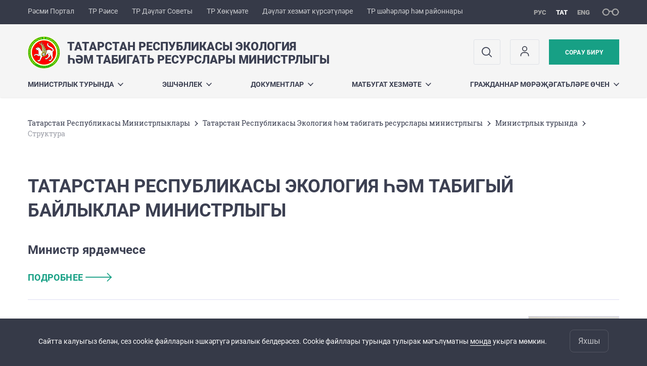

--- FILE ---
content_type: text/html; charset=UTF-8
request_url: https://eco.tatarstan.ru/tat/struktura.htm
body_size: 15968
content:
<!DOCTYPE html>
<html xmlns:og="//ogp.me/ns#" lang='ru'>
<head>
	<meta charset='utf-8'>
<meta content="IE=9" http-equiv="X-UA-Compatible">
<title>Татарстан Республикасы Экология һәм табигый байлыклар министрлыгы</title>
<meta property="og:url" content="https://eco.tatarstan.ru/tat/struktura.htm" />
<meta property="og:site_name" content="Татарстан Республикасы Экология һәм табигать ресурслары министрлыгы" />
<meta property="og:title" content="Структура" />

<meta property="og:url" content="//eco.tatarstan.ru/tat/struktura.htm" />
<link rel="canonical" href="https://eco.tatarstan.ru/tat/struktura.htm"/>


  <link rel='stylesheet' href='/design/aaa/css/government.css?f=1768301450'>



<meta name='format-detection' content='telephone=yes'>

  <link rel='subresource' href='/design/aaa/js/prod/manifest.js?f=1768301451'>
  <link rel='subresource' href='/design/aaa/js/prod/vendor.js?f=1768301451'>
  <link rel='subresource' href='/design/aaa/js/prod/common.js?f=1768301451'>

<link rel="icon" type="image/png" href="/favicon-32x32.png?v=2" sizes="32x32" />
<link rel="icon" type="image/png" href="/favicon-16x16.png?v=2" sizes="16x16" />








</head>
<body>
<div id='app' class='app theme-ministry'>
	<div class='crossbar hidden-xs'>
	<div class='container-fluid'>
        <noindex>
		<div class='crossbar__menu'>
							<a href='//tatarstan.ru/tat/' rel="nofollow" class='crossbar__menu-item crossbar__menu-item--tat' title='Рәсми Портал'>Рәсми Портал</a>
				<a href='//rais.tatarstan.ru/tat/' rel="nofollow" class='crossbar__menu-item crossbar__menu-item--tat' title='Татарстан Республикасы Рәисе'>ТР Рәисе</a>
                <a href='//gossov.tatarstan.ru/tat/' rel="nofollow" class='crossbar__menu-item crossbar__menu-item--tat' title='Татарстан Республикасы Дәүләт Советы'>ТР Дәүләт Советы</a>
				<a href='//prav.tatarstan.ru/tat/' rel="nofollow" class='crossbar__menu-item crossbar__menu-item--tat' title='Татарстан Республикасы Хөкүмәте'>ТР Хөкүмәте</a>
				<a href='https://uslugi.tatarstan.ru/' rel="nofollow" class='crossbar__menu-item crossbar__menu-item--tat' title='Дәүләт хезмәт күрсәтүләре'>Дәүләт хезмәт күрсәтүләре</a>
				<a href='//msu.tatarstan.ru/tat/' rel="nofollow" class='crossbar__menu-item crossbar__menu-item--tat' title='Татарстан Республикасы шәһәрләр һәм районнары'>ТР шәһәрләр һәм районнары</a>
                <!--a href="http://100.tatarstan.ru/tat/" rel="nofollow" class='crossbar__menu-item'>
                    <img src="/tat/design/img/100-header_tat.png" alt="100">
                </a-->
							
		</div>
        </noindex>
		<div class='crossbar__accessibility' @click='toggleImpairedMode'>
			<span class='icon-spectacles'></span>
		</div>
		<div class='crossbar__langs'>
								<a href='/struktura.htm' class='crossbar__langs-item'>
				рус
			</a>
										<a href='/tat/' class='crossbar__langs-item crossbar__langs-item--selected'>
				тат
			</a>
										<a href='/eng/' class='crossbar__langs-item'>
				eng
			</a>
				</div>
	</div>
</div>


	
<gl-impaired-panel></gl-impaired-panel>
<div class='header' :class='{ "header--safari": isSafari }'>
	<div class='container-fluid'>
		<div class='header__tools'>
			<div class='row'>
				<a href='/tat/' class='logo logo--eco'>
										<div class="logo__slogan-wrapper ">
            <div class='logo__slogan logo__slogan--primary'>Татарстан Республикасы Экология</div>
            <div class='logo__slogan logo__slogan--default'>һәм табигать ресурслары министрлыгы</div>
          </div>
          				</a>
			</div>
			<div class='hidden-xs'>
        <div class='header__impaired header__langs crossbar__langs'>
                                          <a href='/struktura.htm' class='crossbar__langs-item'>
                рус
              </a>
                                                      <a href='/tat/' class='crossbar__langs-item crossbar__langs-item--selected'>
                тат
              </a>
                                                      <a href='/eng/' class='crossbar__langs-item'>
                eng
              </a>
                    </div>

				<div class='header__search'>
					            <span class='header__buttons'>
					   <span onclick="showSearch()" class="btn keys" title="Эзләү">
                          <span class="icon icon-search hidden-xs"></span>
					  </span>
					</span>
					                                            						<span class='header__buttons'>
                            					   <span class="btn keys" title="Личный кабинет" onclick="window.location.href='/index.htm/login/'">
                          <span class="icon user hidden-xs">
                              <svg width="26" height="26" viewBox="0 0 26 26" fill="none" xmlns="http://www.w3.org/2000/svg">
<path d="M5.41699 21.6667V20.5833C5.41699 17.5918 7.84212 15.1667 10.8337 15.1667H15.167C18.1585 15.1667 20.5837 17.5918 20.5837 20.5833V21.6667M17.3337 7.58333C17.3337 9.97657 15.3935 11.9167 13.0003 11.9167C10.6071 11.9167 8.66699 9.97657 8.66699 7.58333C8.66699 5.1901 10.6071 3.25 13.0003 3.25C15.3935 3.25 17.3337 5.1901 17.3337 7.58333Z" stroke="#363A48" stroke-width="1.6" stroke-linecap="round" stroke-linejoin="round"/>
</svg>
                          </span>
					  </span>
                                <gl-switch :remember='true' identify-by='reception' url='/tat/priem.htm' inline-template>
                                    <a @click="setSelected('splash')" href="/tat/priem.htm" class='btn btn--primary'>
                                        Сорау бирү                                    </a>
                                </gl-switch>
                            						</span>
									</div>
			</div>
		</div>
		<div class='header__menu hidden-xs'>
	<gl-dropdown inline-template>
		<div class='menu '>
			          											<div class='menu__item' @mouseleave='hide'>
							<a @mouseenter='show' href='/tat/about.htm' class='menu__link menu__link--dropdown'>
								Министрлык турында <span class='icon-arrow-down'></span>
							</a>
							<transition name='slide-fade'>
								<div v-cloak 
									v-if='selected === "Министрлык турында"' 
									class='dropdown'>
																			<a href='/tat/missiya-ministerstva.htm' class='dropdown__link'>Татарстан Республикасы Экология һәм табигать ресурслары министрлыгының миссиясе</a>
																			<a href='/tat/30-letie-ministerstva.htm' class='dropdown__link'>Министрлыкның 30 еллыгы</a>
																			<a href='/tat/ob-istorii-ministerstva.htm' class='dropdown__link'>Министрлык тарихы</a>
																			<a href='/tat/tseli-i-zadachi.htm' class='dropdown__link'>Максатлар һәм бурычлар</a>
																			<a href='/tat/rukov.htm' class='dropdown__link'>Министрлык җитәкчелеге</a>
																			<a href='/tat/struktura.htm' class='dropdown__link'>Структура</a>
																			<a href='/tat/kollegiya-ministerstva-ekologii-i-prirodnih-2459397.htm' class='dropdown__link'>Министрлык коллегияләре</a>
																			<a href='/tat/obshchestvenniy-sovet-pri-minekologii-i-prirodnih.htm' class='dropdown__link'>ТР Экология һәм табигать ресурслары министрлыгы каршындагы Иҗтимагый шура</a>
																			<a href='/tat/nauchno-tehnicheskiy-sovet.htm' class='dropdown__link'>Фәнни-техник совет</a>
																			<a href='https://geocentr.tatarstan.ru/' class='dropdown__link'>Ведомствога караган оешмалар</a>
																			<a href='/tat/perechen-territorialnih-upravleniy-ministerstva.htm' class='dropdown__link'>Татарстан Республикасы Экология һәм табигать ресурслары министрлыгы территориаль идарәләре исемлеге</a>
																			<a href='/tat/logatip-ministerstva.htm' class='dropdown__link'>Министрлык логотибы</a>
																	</div>
							</transition>
						</div>
									          											<div class='menu__item' @mouseleave='hide'>
							<a @mouseenter='show' href='/tat/#activity-block' class='menu__link menu__link--dropdown'>
								Эшчәнлек <span class='icon-arrow-down'></span>
							</a>
							<transition name='slide-fade'>
								<div v-cloak 
									v-if='selected === "Эшчәнлек"' 
									class='dropdown'>
																			<a href='/tat/respublikanskaya-obshchestvennaya-ekologicheskaya.htm' class='dropdown__link'>Республиканың иҗтимагый экологик кабул итү бүлеге</a>
																			<a href='/tat/natsionalnie-proekti.htm' class='dropdown__link'>Илкүләм проектлар</a>
																			<a href='/tat/konferentsii-konkursi-granti.htm' class='dropdown__link'>Конференцияләр, бәйгеләр, СЮКО ярдәм итү</a>
																			<a href='/tat/mineco/deyat' class='dropdown__link'>Министрлык эшчәнлеге</a>
																			<a href='/tat/gosudarstvenniy-ekologicheskiy-nadzor-52641.htm' class='dropdown__link'>Экология буенча дәүләт күзәтчелеге</a>
																			<a href='/tat/gosudarstvenniy-geologicheskiy-nadzor.htm' class='dropdown__link'>Геология буенча дәүләт күзәтчелеге</a>
																			<a href='/tat/gosudarstvennie-uslugi-predostavlyaemie.htm' class='dropdown__link'>Министрлык күрсәтә торган дәүләт хезмәтләре</a>
																			<a href='/tat/plans&programms.htm' class='dropdown__link'>Планнар һәм программалар</a>
																			<a href='/tat/analiticheskaya-i-statisticheskaya-informatsiya.htm' class='dropdown__link'>Аналитик һәм статистик материаллар</a>
																			<a href='/tat/protivodeystvie-korruptsii.htm' class='dropdown__link'>Коррупциягә каршы көрәш</a>
																			<a href='/tat/o-kadrah.htm' class='dropdown__link'>Кадрлар турында</a>
																			<a href='/tat/informatsionnie-sistemi-kadastri-reestri.htm' class='dropdown__link'>Белешмә системалары, кадастрлар, реестрлар</a>
																			<a href='/tat/situatsionniy-tsent.htm' class='dropdown__link'>Вәзгыятьләр үзәге</a>
																			<a href='/tat/tsifrovaya-transformatsiya.htm' class='dropdown__link'>Цифрлы үзгәртеп кору</a>
																			<a href='/tat/poleznaya-informatsiya.htm' class='dropdown__link'>Файдалы мәгълүматлар</a>
																	</div>
							</transition>
						</div>
									          											<div class='menu__item' @mouseleave='hide'>
							<a @mouseenter='show' href='/tat/dokumenti.htm' class='menu__link menu__link--dropdown'>
								Документлар <span class='icon-arrow-down'></span>
							</a>
							<transition name='slide-fade'>
								<div v-cloak 
									v-if='selected === "Документлар"' 
									class='dropdown'>
																			<a href='/tat/konstitutsiya-respubliki-tatarstan.htm' class='dropdown__link'>Татарстан Республикасы Конституциясе</a>
																			<a href='/tat/dokumenti-reglamentiruyushchie-deyatelnost.htm' class='dropdown__link'>Министрлыкның эшчәнлеген регламентлаучы документлар</a>
																			<a href='/tat/normativno-pravovie-akti-rossiyskoy-federatsii.htm' class='dropdown__link'>Федераль норматив хокукый актлар</a>
																			<a href='/tat/dokumenti-pravitelstva-respubliki-tatarstan.htm' class='dropdown__link'>Нормативно-правовые акты Республики Татарстан</a>
																			<a href='/tat/otsenka-reguliruyushchego-vozdeystviya.htm' class='dropdown__link'>Җайга салу йогынтысын бәяләү</a>
																			<a href='/tat/dokumenti-ministerstva.htm' class='dropdown__link'>ТР ЭТРМ документлары</a>
																			<a href='/tat/proekti-normativnih-pravovih-aktov-respubliki.htm' class='dropdown__link'>Министрлыкта эшләнгән Татарстан Республикасы норматив хокукый актлары проектлары</a>
																			<a href='/tat/inie-normativno-pravovie-dokumenti.htm' class='dropdown__link'>Бүтән норматив-хокукый актлар</a>
																			<a href='/tat/svedeniya-o-sudebnih-postanovleniyah-po-delam-o.htm' class='dropdown__link'>ТР ЭТРМ норматив хокукый актларын гамәлдән чыккан дип тану турындагы эшләр буенча суд карарлары турында белешмәләр</a>
																			<a href='/tat/sudebniy-i-administrativniy-poryadok.htm' class='dropdown__link'>ТР ЭТРМ һәм ТИ норматив хокукый актларына, гамәлләренә (гамәл кылмавына) шикаять белдерүнең суд һәм арбитраж тәртибе</a>
																			<a href='/tat/prokuror-razyasnyaet-5441629.htm' class='dropdown__link'>Прокурор аңлата</a>
																	</div>
							</transition>
						</div>
									          											<div class='menu__item' @mouseleave='hide'>
							<a @mouseenter='show' href='/tat/pressa.htm' class='menu__link menu__link--dropdown'>
								Матбугат хезмәте <span class='icon-arrow-down'></span>
							</a>
							<transition name='slide-fade'>
								<div v-cloak 
									v-if='selected === "Матбугат хезмәте"' 
									class='dropdown'>
																			<a href='/tat/prezentatsii.htm' class='dropdown__link'>Презентацияләр</a>
																			<a href='/tat/priroda-i-prirodnie-resursi-respubliki-tatarstan.htm' class='dropdown__link'>Татарстан Республикасы табигате һәм табигать ресурслары. Рәсемле энциклопедия</a>
																			<a href='/tat/pressa/foto.htm' class='dropdown__link'>Фоторепортажлар</a>
																			<a href='/tat/pressa/video.htm' class='dropdown__link'>Видеорепортажлар</a>
																			<a href='/tat/rukov/minister/smi.htm' class='dropdown__link'>Массакүләм мәгълүмат чараларында басылган материаллар</a>
																			<a href='/tat/zhurnal-s-chistogo-lista.htm' class='dropdown__link'>"С чистого листа" журналы</a>
																			<a href='/tat/zhurnal-zelenushka.htm' class='dropdown__link'>"Зеленушка" журналы</a>
																			<a href='/tat/zhurnal-ekologiya-tatarstana.htm' class='dropdown__link'>“Экология Татарстана” журналы</a>
																			<a href='/tat/chasto-zadavaemie-voprosi-4566489.htm' class='dropdown__link'>Еш бирелә торган сораулар</a>
																	</div>
							</transition>
						</div>
									          											<div class='menu__item' @mouseleave='hide'>
							<a @mouseenter='show' href='/tat/prday.htm' class='menu__link menu__link--dropdown'>
								Гражданнар мөрәҗәгатьләре өчен <span class='icon-arrow-down'></span>
							</a>
							<transition name='slide-fade'>
								<div v-cloak 
									v-if='selected === "Гражданнар мөрәҗәгатьләре өчен"' 
									class='dropdown'>
																			<a href='/tat/priem.htm' class='dropdown__link'>Интернет кабул итү бүлмәсе</a>
																			<a href='/tat/kontaktnaya-informatsiya.htm' class='dropdown__link'>Кирәкле мәгълүматлар</a>
																			<a href='/tat/vremya-priema-fizicheskih-i-yuridicheskih-lits.htm' class='dropdown__link'>Министрлык җитәкчелегенең физик һәм юридик затларны кабул итү вакыты</a>
																			<a href='/tat/normativnie-dokumenti.htm' class='dropdown__link'>Норматив документлар</a>
																			<a href='/tat/poryadok-obzhalovaniya-deystviy-bezdeystviy-11525.htm' class='dropdown__link'>ТР Экология һәм табигать ресурслары министрлыгының гамәлләренә, гамәл кылмавына шикаять белдерү тәртибе</a>
																			<a href='/tat/analiz-raboti-s-obrashcheniyami-grazhdan.htm' class='dropdown__link'>Гражданнарның мөрәҗәгатьләре белән эшләү анализы</a>
																			<a href='/tat/otcheti-po-edinomu-priemnomu-dnyu-grazhdan-v.htm' class='dropdown__link'>Министрлыкта гражданнарны бердәм кабул итү көне буенча хисаплар</a>
																			<a href='/tat/besplatnaya-yuridicheskaya-pomoshch.htm' class='dropdown__link'>Түләүсез юридик ярдәм</a>
																	</div>
							</transition>
						</div>
											</div>
	</gl-dropdown>
</div>

		<span class='visible-xs'>
      <span class='header__toggle' @click='toggleMobileMenu'>
        <span class='icon-hamburger'></span>
        <span class='icon-close'></span>
      </span>
		</span>
	</div>
</div>



<gl-mobile-menu :additional='[{"label":"\u041b\u0438\u0447\u043d\u044b\u0439 \u043a\u0430\u0431\u0438\u043d\u0435\u0442","link":"https:\/\/eco.tatarstan.ru\/index.htm\/login\/"}]' :langs='[{"key":"rus","val":"\/struktura.htm","label":"\u0420\u0423\u0421"},{"key":"tat","val":"\/tat\/struktura.htm","label":"\u0422\u0410\u0422"},{"key":"eng","val":"\/eng\/struktura.htm","label":"ENG"}]' :list='{
    "Министрлык турында": {
        "Татарстан Республикасы Экология һәм табигать ресурслары министрлыгының миссиясе": "/tat/missiya-ministerstva.htm",
        "Министрлыкның 30 еллыгы": "/tat/30-letie-ministerstva.htm",
        "Министрлык тарихы": "/tat/ob-istorii-ministerstva.htm",
        "Максатлар һәм бурычлар": "/tat/tseli-i-zadachi.htm",
        "Министрлык җитәкчелеге": "/tat/rukov.htm",
        "Структура": "/tat/struktura.htm",
        "Министрлык коллегияләре": "/tat/kollegiya-ministerstva-ekologii-i-prirodnih-2459397.htm",
        "ТР Экология һәм табигать ресурслары министрлыгы каршындагы Иҗтимагый шура": "/tat/obshchestvenniy-sovet-pri-minekologii-i-prirodnih.htm",
        "Фәнни-техник совет": "/tat/nauchno-tehnicheskiy-sovet.htm",
        "Ведомствога караган оешмалар": "https://geocentr.tatarstan.ru/",
        "Татарстан Республикасы Экология һәм табигать ресурслары министрлыгы территориаль идарәләре исемлеге": "/tat/perechen-territorialnih-upravleniy-ministerstva.htm",
        "Министрлык логотибы": "/tat/logatip-ministerstva.htm"
    },
    "Эшчәнлек": {
        "Республиканың иҗтимагый экологик кабул итү бүлеге": "/tat/respublikanskaya-obshchestvennaya-ekologicheskaya.htm",
        "Илкүләм проектлар": "/tat/natsionalnie-proekti.htm",
        "Конференцияләр, бәйгеләр, СЮКО ярдәм итү": "/tat/konferentsii-konkursi-granti.htm",
        "Министрлык эшчәнлеге": "/tat/mineco/deyat",
        "Экология буенча дәүләт күзәтчелеге": "/tat/gosudarstvenniy-ekologicheskiy-nadzor-52641.htm",
        "Геология буенча дәүләт күзәтчелеге": "/tat/gosudarstvenniy-geologicheskiy-nadzor.htm",
        "Министрлык күрсәтә торган дәүләт хезмәтләре": "/tat/gosudarstvennie-uslugi-predostavlyaemie.htm",
        "Планнар һәм программалар": "/tat/plans&programms.htm",
        "Аналитик һәм статистик материаллар": "/tat/analiticheskaya-i-statisticheskaya-informatsiya.htm",
        "Коррупциягә каршы көрәш": "/tat/protivodeystvie-korruptsii.htm",
        "Кадрлар турында": "/tat/o-kadrah.htm",
        "Белешмә системалары, кадастрлар, реестрлар": "/tat/informatsionnie-sistemi-kadastri-reestri.htm",
        "Вәзгыятьләр үзәге": "/tat/situatsionniy-tsent.htm",
        "Цифрлы үзгәртеп кору": "/tat/tsifrovaya-transformatsiya.htm",
        "Файдалы мәгълүматлар": "/tat/poleznaya-informatsiya.htm"
    },
    "Документлар": {
        "Татарстан Республикасы Конституциясе": "/tat/konstitutsiya-respubliki-tatarstan.htm",
        "Министрлыкның эшчәнлеген регламентлаучы документлар": "/tat/dokumenti-reglamentiruyushchie-deyatelnost.htm",
        "Федераль норматив хокукый актлар": "/tat/normativno-pravovie-akti-rossiyskoy-federatsii.htm",
        "Нормативно-правовые акты Республики Татарстан": "/tat/dokumenti-pravitelstva-respubliki-tatarstan.htm",
        "Җайга салу йогынтысын бәяләү": "/tat/otsenka-reguliruyushchego-vozdeystviya.htm",
        "ТР ЭТРМ документлары": "/tat/dokumenti-ministerstva.htm",
        "Министрлыкта эшләнгән Татарстан Республикасы норматив хокукый актлары проектлары": "/tat/proekti-normativnih-pravovih-aktov-respubliki.htm",
        "Бүтән норматив-хокукый актлар": "/tat/inie-normativno-pravovie-dokumenti.htm",
        "ТР ЭТРМ норматив хокукый актларын гамәлдән чыккан дип тану турындагы эшләр буенча суд карарлары турында белешмәләр": "/tat/svedeniya-o-sudebnih-postanovleniyah-po-delam-o.htm",
        "ТР ЭТРМ һәм ТИ норматив хокукый актларына, гамәлләренә (гамәл кылмавына) шикаять белдерүнең суд һәм арбитраж тәртибе": "/tat/sudebniy-i-administrativniy-poryadok.htm",
        "Прокурор аңлата": "/tat/prokuror-razyasnyaet-5441629.htm"
    },
    "Матбугат хезмәте": {
        "Презентацияләр": "/tat/prezentatsii.htm",
        "Татарстан Республикасы табигате һәм табигать ресурслары. Рәсемле энциклопедия": "/tat/priroda-i-prirodnie-resursi-respubliki-tatarstan.htm",
        "Фоторепортажлар": "/tat/pressa/foto.htm",
        "Видеорепортажлар": "/tat/pressa/video.htm",
        "Массакүләм мәгълүмат чараларында басылган материаллар": "/tat/rukov/minister/smi.htm",
        "\"С чистого листа\" журналы": "/tat/zhurnal-s-chistogo-lista.htm",
        "\"Зеленушка\" журналы": "/tat/zhurnal-zelenushka.htm",
        "“Экология Татарстана” журналы": "/tat/zhurnal-ekologiya-tatarstana.htm",
        "Еш бирелә торган сораулар": "/tat/chasto-zadavaemie-voprosi-4566489.htm"
    },
    "Гражданнар мөрәҗәгатьләре өчен": {
        "Интернет кабул итү бүлмәсе": "/tat/priem.htm",
        "Кирәкле мәгълүматлар": "/tat/kontaktnaya-informatsiya.htm",
        "Министрлык җитәкчелегенең физик һәм юридик затларны кабул итү вакыты": "/tat/vremya-priema-fizicheskih-i-yuridicheskih-lits.htm",
        "Норматив документлар": "/tat/normativnie-dokumenti.htm",
        "ТР Экология һәм табигать ресурслары министрлыгының гамәлләренә, гамәл кылмавына шикаять белдерү тәртибе": "/tat/poryadok-obzhalovaniya-deystviy-bezdeystviy-11525.htm",
        "Гражданнарның мөрәҗәгатьләре белән эшләү анализы": "/tat/analiz-raboti-s-obrashcheniyami-grazhdan.htm",
        "Министрлыкта гражданнарны бердәм кабул итү көне буенча хисаплар": "/tat/otcheti-po-edinomu-priemnomu-dnyu-grazhdan-v.htm",
        "Түләүсез юридик ярдәм": "/tat/besplatnaya-yuridicheskaya-pomoshch.htm"
    }
}'></gl-mobile-menu>

<gl-rtindex-search-main param='q' action='/tat/index.htm/gsearch' placeholder='Сайтта эзләү'></gl-rtindex-search-main>

<script>
    function showSearch() {
        document.querySelector('.search_main').style.display = 'block'
        document.querySelector('.search_main__query').focus()
    }
</script>
	<div class='content '>
		<div class='container-fluid'>
					<div class='crumbs hidden-xs'>
			<gl-breadcrumbs>
							<a href='//prav.tatar.ru/tat/ministries.htm' class='link crumbs__item'>Татарстан Республикасы Министрлыклары</a>
				<span class='icon-arrow-right'></span>
							<a href='//eco.tatar.ru/tat/index.htm' class='link crumbs__item'>Татарстан Республикасы Экология һәм табигать ресурслары министрлыгы</a>
				<span class='icon-arrow-right'></span>
							<a href='//eco.tatar.ru/tat/about.htm' class='link crumbs__item'>Министрлык турында</a>
				<span class='icon-arrow-right'></span>
						<span class='crumbs__item--last'>Структура</span>
			</gl-breadcrumbs>
		</div>

			<div class='content__main'>
				<!-- список персон одного уровня структуры -->

<h1 class='h1'>Татарстан Республикасы Экология һәм табигый байлыклар министрлыгы</h1>




																																																										<div class='person'>
			<div class='row'>
				<div class='col-sm-4'>
					<div class='person__mobile-photo visible-xs'>
											</div>
					<div class='hidden-xs'>
													<div class='person__dep'>
								Министр ярдәмчесе							</div>
															<div class='hidden-xs'><br></div>
								<div>
									<a href='?department_id=93636' class='btn btn--link'>
										подробнее <span class='icon-arrow-long'></span>
									</a>
								</div>
								<div class='visible-xs'><br></div>
																		</div>
				</div>
				<div class='col-sm-5'>
					<div class='person__dep visible-xs'></div>
									</div>
				<div class='col-sm-3 tar'>
									</div>
			</div>
		</div>
							<div class='hr hr--mutted'></div>
												<div class='person'>
			<div class='row'>
				<div class='col-sm-4'>
					<div class='person__mobile-photo visible-xs'>
													<img src='//tatarstan.ru/file/photo_47599_big.jpg'>
											</div>
					<div class='hidden-xs'>
													<div class='person__dep'>
								Хокукый тәэминат бүлеге							</div>
															<div class='hidden-xs'><br></div>
								<div>
									<a href='?department_id=203' class='btn btn--link'>
										подробнее <span class='icon-arrow-long'></span>
									</a>
								</div>
								<div class='visible-xs'><br></div>
																		</div>
				</div>
				<div class='col-sm-5'>
					<div class='person__dep visible-xs'></div>
											<div class='person__name'>
							Заһидуллин Роберт  Айвар улы						</div>
						<div class='person__post'>
													</div>
												<div class='person__contacts contacts'>
							<div class='contacts__info'>
																								<div class='contacts__group'>
									<div class='contacts__label'>
										Телефон:
									</div>
									<div class='contacts__data'>
										267-68-45									</div>
								</div>
																								<div class='contacts__group'>
									<div class='contacts__label'>
										Email:
									</div>
									<div class='contacts__data'>
										<script type="text/javascript"><!--
var s='Zgjmz|&Rioal}ddafH|i|iz&z}',c,i
for(i=0;i<26;i++)if((c=s.charCodeAt(i)^8)<128)s=s.substr(0,i)+String.fromCharCode(c)+s.substr(i+1)
document.write('<a class="link" href="mailto:%s">%s</a>'.replace(/%s/g,s))
//--></script>									</div>
								</div>
															</div>
						</div>
						<div class='visible-xs'>
															<div class='person__dep'>
									Хокукый тәэминат бүлеге								</div>
																	<div class='hidden-xs'><br></div>
									<div>
										<a href='?department_id=203' class='btn btn--link'>
											подробнее <span class='icon-arrow-long'></span>
										</a>
									</div>
																					</div>
									</div>
				<div class='col-sm-3 tar'>
											<div class='person__photo hidden-xs' style='background-image: url(//tatarstan.ru/file/photo_47599_big.jpg)'>
							<!-- 150x200 -->
						</div>
									</div>
			</div>
		</div>
							<div class='hr hr--mutted'></div>
																																					<div class='person'>
			<div class='row'>
				<div class='col-sm-4'>
					<div class='person__mobile-photo visible-xs'>
													<img src='//tatarstan.ru/file/photo_5881_big.jpg'>
											</div>
					<div class='hidden-xs'>
													<div class='person__dep'>
								Финанс контроле, исәпкә алу һәм хисаплылык бүлеге							</div>
															<div class='hidden-xs'><br></div>
								<div>
									<a href='?department_id=197' class='btn btn--link'>
										подробнее <span class='icon-arrow-long'></span>
									</a>
								</div>
								<div class='visible-xs'><br></div>
																		</div>
				</div>
				<div class='col-sm-5'>
					<div class='person__dep visible-xs'></div>
											<div class='person__name'>
							Аборина Наталья Владимировна						</div>
						<div class='person__post'>
							Бүлек башлыгы						</div>
												<div class='person__contacts contacts'>
							<div class='contacts__info'>
																								<div class='contacts__group'>
									<div class='contacts__label'>
										Телефон:
									</div>
									<div class='contacts__data'>
										267-68-07									</div>
								</div>
																								<div class='contacts__group'>
									<div class='contacts__label'>
										Email:
									</div>
									<div class='contacts__data'>
										<script type="text/javascript"><!--
var s='R}h}pe}2]~snur}\\h}h}n2ni',c,i
for(i=0;i<24;i++)if((c=s.charCodeAt(i)^28)<128)s=s.substr(0,i)+String.fromCharCode(c)+s.substr(i+1)
document.write('<a class="link" href="mailto:%s">%s</a>'.replace(/%s/g,s))
//--></script>									</div>
								</div>
															</div>
						</div>
						<div class='visible-xs'>
															<div class='person__dep'>
									Финанс контроле, исәпкә алу һәм хисаплылык бүлеге								</div>
																	<div class='hidden-xs'><br></div>
									<div>
										<a href='?department_id=197' class='btn btn--link'>
											подробнее <span class='icon-arrow-long'></span>
										</a>
									</div>
																					</div>
									</div>
				<div class='col-sm-3 tar'>
											<div class='person__photo hidden-xs' style='background-image: url(//tatarstan.ru/file/photo_5881_big.jpg)'>
							<!-- 150x200 -->
						</div>
									</div>
			</div>
		</div>
							<div class='hr hr--mutted'></div>
																											<div class='person'>
			<div class='row'>
				<div class='col-sm-4'>
					<div class='person__mobile-photo visible-xs'>
													<img src='//tatarstan.ru/file/photo_24531.jpg'>
											</div>
					<div class='hidden-xs'>
													<div class='person__dep'>
								Дәүләт хезмәте һәм кадрлар бүлеге							</div>
															<div class='hidden-xs'><br></div>
								<div>
									<a href='?department_id=190' class='btn btn--link'>
										подробнее <span class='icon-arrow-long'></span>
									</a>
								</div>
								<div class='visible-xs'><br></div>
																		</div>
				</div>
				<div class='col-sm-5'>
					<div class='person__dep visible-xs'></div>
											<div class='person__name'>
							Галиева Зөлфия Җәмил кызы						</div>
						<div class='person__post'>
							Бүлек җитәкчесе						</div>
												<div class='person__contacts contacts'>
							<div class='contacts__info'>
																								<div class='contacts__group'>
									<div class='contacts__label'>
										Телефон:
									</div>
									<div class='contacts__data'>
										267-68-03									</div>
								</div>
																								<div class='contacts__group'>
									<div class='contacts__label'>
										Email:
									</div>
									<div class='contacts__data'>
										<script type="text/javascript"><!--
var s='Ejsyvf~1X~svzi~_k~k~m1mj',c,i
for(i=0;i<24;i++)if((c=s.charCodeAt(i)^31)<128)s=s.substr(0,i)+String.fromCharCode(c)+s.substr(i+1)
document.write('<a class="link" href="mailto:%s">%s</a>'.replace(/%s/g,s))
//--></script>									</div>
								</div>
															</div>
						</div>
						<div class='visible-xs'>
															<div class='person__dep'>
									Дәүләт хезмәте һәм кадрлар бүлеге								</div>
																	<div class='hidden-xs'><br></div>
									<div>
										<a href='?department_id=190' class='btn btn--link'>
											подробнее <span class='icon-arrow-long'></span>
										</a>
									</div>
																					</div>
									</div>
				<div class='col-sm-3 tar'>
											<div class='person__photo hidden-xs' style='background-image: url(//tatarstan.ru/file/photo_24531.jpg)'>
							<!-- 150x200 -->
						</div>
									</div>
			</div>
		</div>
							<div class='hr hr--mutted'></div>
																											<div class='person'>
			<div class='row'>
				<div class='col-sm-4'>
					<div class='person__mobile-photo visible-xs'>
													<img src='//tatarstan.ru/file/photo_42136_big.jpg'>
											</div>
					<div class='hidden-xs'>
													<div class='person__dep'>
								Документлар үтәлешен тикшерүдә тоту бүлеге							</div>
															<div class='hidden-xs'><br></div>
								<div>
									<a href='?department_id=201' class='btn btn--link'>
										подробнее <span class='icon-arrow-long'></span>
									</a>
								</div>
								<div class='visible-xs'><br></div>
																		</div>
				</div>
				<div class='col-sm-5'>
					<div class='person__dep visible-xs'></div>
											<div class='person__name'>
							Садриева Алёна Анатольена						</div>
						<div class='person__post'>
							Бүлек җитәкчесе						</div>
												<div class='person__contacts contacts'>
							<div class='contacts__info'>
																								<div class='contacts__group'>
									<div class='contacts__label'>
										Телефон:
									</div>
									<div class='contacts__data'>
										267-68-04									</div>
								</div>
																								<div class='contacts__group'>
									<div class='contacts__label'>
										Email:
									</div>
									<div class='contacts__data'>
										<script type="text/javascript"><!--
var s='Diojkd+MdwlqjkjsdEqdqdw+wp',c,i
for(i=0;i<26;i++)if((c=s.charCodeAt(i)^5)<128)s=s.substr(0,i)+String.fromCharCode(c)+s.substr(i+1)
document.write('<a class="link" href="mailto:%s">%s</a>'.replace(/%s/g,s))
//--></script>									</div>
								</div>
															</div>
						</div>
						<div class='visible-xs'>
															<div class='person__dep'>
									Документлар үтәлешен тикшерүдә тоту бүлеге								</div>
																	<div class='hidden-xs'><br></div>
									<div>
										<a href='?department_id=201' class='btn btn--link'>
											подробнее <span class='icon-arrow-long'></span>
										</a>
									</div>
																					</div>
									</div>
				<div class='col-sm-3 tar'>
											<div class='person__photo hidden-xs' style='background-image: url(//tatarstan.ru/file/photo_42136_big.jpg)'>
							<!-- 150x200 -->
						</div>
									</div>
			</div>
		</div>
							<div class='hr hr--mutted'></div>
																											<div class='person'>
			<div class='row'>
				<div class='col-sm-4'>
					<div class='person__mobile-photo visible-xs'>
													<img src='//tatarstan.ru/file/photo_66476_big.jpg'>
											</div>
					<div class='hidden-xs'>
													<div class='person__dep'>
								Административ бүлек							</div>
															<div class='hidden-xs'><br></div>
								<div>
									<a href='?department_id=204' class='btn btn--link'>
										подробнее <span class='icon-arrow-long'></span>
									</a>
								</div>
								<div class='visible-xs'><br></div>
																		</div>
				</div>
				<div class='col-sm-5'>
					<div class='person__dep visible-xs'></div>
											<div class='person__name'>
							Шайдуллин Илфат Нагимуллович						</div>
						<div class='person__post'>
							Бүлек җитәкчесе						</div>
												<div class='person__contacts contacts'>
							<div class='contacts__info'>
																								<div class='contacts__group'>
									<div class='contacts__label'>
										Телефон:
									</div>
									<div class='contacts__data'>
										267-68-71									</div>
								</div>
																								<div class='contacts__group'>
									<div class='contacts__label'>
										Email:
									</div>
									<div class='contacts__data'>
										<script type="text/javascript"><!--
var s='Cxqite||y~>usPdqdqb>be',c,i
for(i=0;i<23;i++)if((c=s.charCodeAt(i)^16)<128)s=s.substr(0,i)+String.fromCharCode(c)+s.substr(i+1)
document.write('<a class="link" href="mailto:%s">%s</a>'.replace(/%s/g,s))
//--></script>									</div>
								</div>
															</div>
						</div>
						<div class='visible-xs'>
															<div class='person__dep'>
									Административ бүлек								</div>
																	<div class='hidden-xs'><br></div>
									<div>
										<a href='?department_id=204' class='btn btn--link'>
											подробнее <span class='icon-arrow-long'></span>
										</a>
									</div>
																					</div>
									</div>
				<div class='col-sm-3 tar'>
											<div class='person__photo hidden-xs' style='background-image: url(//tatarstan.ru/file/photo_66476_big.jpg)'>
							<!-- 150x200 -->
						</div>
									</div>
			</div>
		</div>
							<div class='hr hr--mutted'></div>
																											<div class='person'>
			<div class='row'>
				<div class='col-sm-4'>
					<div class='person__mobile-photo visible-xs'>
													<img src='//tatarstan.ru/file/photo_41183_big.jpg'>
											</div>
					<div class='hidden-xs'>
													<div class='person__dep'>
								Оештыру эше бүлеге							</div>
															<div class='hidden-xs'><br></div>
								<div>
									<a href='?department_id=14605' class='btn btn--link'>
										подробнее <span class='icon-arrow-long'></span>
									</a>
								</div>
								<div class='visible-xs'><br></div>
																		</div>
				</div>
				<div class='col-sm-5'>
					<div class='person__dep visible-xs'></div>
											<div class='person__name'>
							Фәткуллин Руслан Марат улы						</div>
						<div class='person__post'>
							Бүлек җитәкчесе						</div>
												<div class='person__contacts contacts'>
							<div class='contacts__info'>
																								<div class='contacts__group'>
									<div class='contacts__label'>
										Телефон:
									</div>
									<div class='contacts__data'>
										(843) 267-68-48									</div>
								</div>
																								<div class='contacts__group'>
									<div class='contacts__label'>
										Email:
									</div>
									<div class='contacts__data'>
										<script type="text/javascript"><!--
var s='[|zehg\'Oh}b|ee`gI}h}h{\'{|',c,i
for(i=0;i<25;i++)if((c=s.charCodeAt(i)^9)<128)s=s.substr(0,i)+String.fromCharCode(c)+s.substr(i+1)
document.write('<a class="link" href="mailto:%s">%s</a>'.replace(/%s/g,s))
//--></script>									</div>
								</div>
															</div>
						</div>
						<div class='visible-xs'>
															<div class='person__dep'>
									Оештыру эше бүлеге								</div>
																	<div class='hidden-xs'><br></div>
									<div>
										<a href='?department_id=14605' class='btn btn--link'>
											подробнее <span class='icon-arrow-long'></span>
										</a>
									</div>
																					</div>
									</div>
				<div class='col-sm-3 tar'>
											<div class='person__photo hidden-xs' style='background-image: url(//tatarstan.ru/file/photo_41183_big.jpg)'>
							<!-- 150x200 -->
						</div>
									</div>
			</div>
		</div>
							<div class='hr hr--mutted'></div>
																											<div class='person'>
			<div class='row'>
				<div class='col-sm-4'>
					<div class='person__mobile-photo visible-xs'>
													<img src='//tatarstan.ru/file/photo_69901_big.jpg'>
											</div>
					<div class='hidden-xs'>
													<div class='person__dep'>
								Мобилизация эше, граждан оборонасы hәм гадәттән тыш хәлләр секторы							</div>
															<div class='hidden-xs'><br></div>
								<div>
									<a href='?department_id=63461' class='btn btn--link'>
										подробнее <span class='icon-arrow-long'></span>
									</a>
								</div>
								<div class='visible-xs'><br></div>
																		</div>
				</div>
				<div class='col-sm-5'>
					<div class='person__dep visible-xs'></div>
											<div class='person__name'>
							Бродский Сергей Иванович						</div>
						<div class='person__post'>
													</div>
												<div class='person__contacts contacts'>
							<div class='contacts__info'>
																								<div class='contacts__group'>
									<div class='contacts__label'>
										Телефон:
									</div>
									<div class='contacts__data'>
										267-68-18									</div>
								</div>
																								<div class='contacts__group'>
									<div class='contacts__label'>
										Email:
									</div>
									<div class='contacts__data'>
										<script type="text/javascript"><!--
var s='Uctac(DtibumoFrgrgt(ts',c,i
for(i=0;i<24;i++)if((c=s.charCodeAt(i)^6)<128)s=s.substr(0,i)+String.fromCharCode(c)+s.substr(i+1)
document.write('<a class="link" href="mailto:%s">%s</a>'.replace(/%s/g,s))
//--></script>									</div>
								</div>
															</div>
						</div>
						<div class='visible-xs'>
															<div class='person__dep'>
									Мобилизация эше, граждан оборонасы hәм гадәттән тыш хәлләр секторы								</div>
																	<div class='hidden-xs'><br></div>
									<div>
										<a href='?department_id=63461' class='btn btn--link'>
											подробнее <span class='icon-arrow-long'></span>
										</a>
									</div>
																					</div>
									</div>
				<div class='col-sm-3 tar'>
											<div class='person__photo hidden-xs' style='background-image: url(//tatarstan.ru/file/photo_69901_big.jpg)'>
							<!-- 150x200 -->
						</div>
									</div>
			</div>
		</div>
							<div class='hr hr--mutted'></div>
												<div class='person'>
			<div class='row'>
				<div class='col-sm-4'>
					<div class='person__mobile-photo visible-xs'>
													<img src='//tatarstan.ru/file/photo_21951_big.jpg'>
											</div>
					<div class='hidden-xs'>
													<div class='person__dep'>
								Әйләнә-тирә мохитне саклау идарәсе							</div>
															<div class='hidden-xs'><br></div>
								<div>
									<a href='?department_id=206' class='btn btn--link'>
										подробнее <span class='icon-arrow-long'></span>
									</a>
								</div>
								<div class='visible-xs'><br></div>
																		</div>
				</div>
				<div class='col-sm-5'>
					<div class='person__dep visible-xs'></div>
											<div class='person__name'>
							Шубин Альберт Анатольевич						</div>
						<div class='person__post'>
							Идарэ мөдире						</div>
												<div class='person__contacts contacts'>
							<div class='contacts__info'>
																								<div class='contacts__group'>
									<div class='contacts__label'>
										Телефон:
									</div>
									<div class='contacts__data'>
										267-68-30									</div>
								</div>
																								<div class='contacts__group'>
									<div class='contacts__label'>
										Email:
									</div>
									<div class='contacts__data'>
										<script type="text/javascript"><!--
var s='Laohy#^exodcMylyl#x',c,i
for(i=0;i<22;i++)if((c=s.charCodeAt(i)^13)<128)s=s.substr(0,i)+String.fromCharCode(c)+s.substr(i+1)
document.write('<a class="link" href="mailto:%s">%s</a>'.replace(/%s/g,s))
//--></script>									</div>
								</div>
															</div>
						</div>
						<div class='visible-xs'>
															<div class='person__dep'>
									Әйләнә-тирә мохитне саклау идарәсе								</div>
																	<div class='hidden-xs'><br></div>
									<div>
										<a href='?department_id=206' class='btn btn--link'>
											подробнее <span class='icon-arrow-long'></span>
										</a>
									</div>
																					</div>
									</div>
				<div class='col-sm-3 tar'>
											<div class='person__photo hidden-xs' style='background-image: url(//tatarstan.ru/file/photo_21951_big.jpg)'>
							<!-- 150x200 -->
						</div>
									</div>
			</div>
		</div>
							<div class='hr hr--mutted'></div>
												<div class='person'>
			<div class='row'>
				<div class='col-sm-4'>
					<div class='person__mobile-photo visible-xs'>
													<img src='//tatarstan.ru/file/photo_16115.jpg'>
											</div>
					<div class='hidden-xs'>
													<div class='person__dep'>
								Экологик иминлек тәэмин итү һәм экологик мониторинг идарәсе							</div>
															<div class='hidden-xs'><br></div>
								<div>
									<a href='?department_id=14062' class='btn btn--link'>
										подробнее <span class='icon-arrow-long'></span>
									</a>
								</div>
								<div class='visible-xs'><br></div>
																		</div>
				</div>
				<div class='col-sm-5'>
					<div class='person__dep visible-xs'></div>
											<div class='person__name'>
							Гәрәева Алия Дамир кызы						</div>
						<div class='person__post'>
							Идарәнең мөдире						</div>
												<div class='person__contacts contacts'>
							<div class='contacts__info'>
																								<div class='contacts__group'>
									<div class='contacts__label'>
										Телефон:
									</div>
									<div class='contacts__data'>
										267-68-90									</div>
								</div>
																								<div class='contacts__group'>
									<div class='contacts__label'>
										Email:
									</div>
									<div class='contacts__data'>
										<script type="text/javascript"><!--
var s='Idaqi&Oizim~i&mkgH|i|iz&z}',c,i
for(i=0;i<26;i++)if((c=s.charCodeAt(i)^8)<128)s=s.substr(0,i)+String.fromCharCode(c)+s.substr(i+1)
document.write('<a class="link" href="mailto:%s">%s</a>'.replace(/%s/g,s))
//--></script>									</div>
								</div>
															</div>
						</div>
						<div class='visible-xs'>
															<div class='person__dep'>
									Экологик иминлек тәэмин итү һәм экологик мониторинг идарәсе								</div>
																	<div class='hidden-xs'><br></div>
									<div>
										<a href='?department_id=14062' class='btn btn--link'>
											подробнее <span class='icon-arrow-long'></span>
										</a>
									</div>
																					</div>
									</div>
				<div class='col-sm-3 tar'>
											<div class='person__photo hidden-xs' style='background-image: url(//tatarstan.ru/file/photo_16115.jpg)'>
							<!-- 150x200 -->
						</div>
									</div>
			</div>
		</div>
							<div class='hr hr--mutted'></div>
												<div class='person'>
			<div class='row'>
				<div class='col-sm-4'>
					<div class='person__mobile-photo visible-xs'>
													<img src='//tatarstan.ru/file/photo_35299_big.jpg'>
											</div>
					<div class='hidden-xs'>
													<div class='person__dep'>
								Җыелма-аналитика бүлеге							</div>
															<div class='hidden-xs'><br></div>
								<div>
									<a href='?department_id=240' class='btn btn--link'>
										подробнее <span class='icon-arrow-long'></span>
									</a>
								</div>
								<div class='visible-xs'><br></div>
																		</div>
				</div>
				<div class='col-sm-5'>
					<div class='person__dep visible-xs'></div>
											<div class='person__name'>
							Саттарова Ләйсән Фирдус кызы						</div>
						<div class='person__post'>
							Бүлек җитәкчесе						</div>
												<div class='person__contacts contacts'>
							<div class='contacts__info'>
																								<div class='contacts__group'>
									<div class='contacts__label'>
										Телефон:
									</div>
									<div class='contacts__data'>
										267-68-09									</div>
								</div>
																								<div class='contacts__group'>
									<div class='contacts__label'>
										Email:
									</div>
									<div class='contacts__data'>
										<script type="text/javascript"><!--
var s='[rndvy9Dvccvexav&Wcvcve9eb',c,i
for(i=0;i<26;i++)if((c=s.charCodeAt(i)^23)<128)s=s.substr(0,i)+String.fromCharCode(c)+s.substr(i+1)
document.write('<a class="link" href="mailto:%s">%s</a>'.replace(/%s/g,s))
//--></script>									</div>
								</div>
															</div>
						</div>
						<div class='visible-xs'>
															<div class='person__dep'>
									Җыелма-аналитика бүлеге								</div>
																	<div class='hidden-xs'><br></div>
									<div>
										<a href='?department_id=240' class='btn btn--link'>
											подробнее <span class='icon-arrow-long'></span>
										</a>
									</div>
																					</div>
									</div>
				<div class='col-sm-3 tar'>
											<div class='person__photo hidden-xs' style='background-image: url(//tatarstan.ru/file/photo_35299_big.jpg)'>
							<!-- 150x200 -->
						</div>
									</div>
			</div>
		</div>
							<div class='hr hr--mutted'></div>
																											<div class='person'>
			<div class='row'>
				<div class='col-sm-4'>
					<div class='person__mobile-photo visible-xs'>
													<img src='//tatarstan.ru/tat/design/aaa/images/no_photo.png'>
											</div>
					<div class='hidden-xs'>
													<div class='person__dep'>
								Икътисад һәм проект эшчәнлеге  идарәсе							</div>
															<div class='hidden-xs'><br></div>
								<div>
									<a href='?department_id=14061' class='btn btn--link'>
										подробнее <span class='icon-arrow-long'></span>
									</a>
								</div>
								<div class='visible-xs'><br></div>
																		</div>
				</div>
				<div class='col-sm-5'>
					<div class='person__dep visible-xs'></div>
											<div class='person__name'>
													</div>
						<div class='person__post'>
							Идарәнең мөдире						</div>
												<div class='person__contacts contacts'>
							<div class='contacts__info'>
																															</div>
						</div>
						<div class='visible-xs'>
															<div class='person__dep'>
									Икътисад һәм проект эшчәнлеге  идарәсе								</div>
																	<div class='hidden-xs'><br></div>
									<div>
										<a href='?department_id=14061' class='btn btn--link'>
											подробнее <span class='icon-arrow-long'></span>
										</a>
									</div>
																					</div>
									</div>
				<div class='col-sm-3 tar'>
											<div class='person__photo hidden-xs' style='background-image: url(//tatarstan.ru/tat/design/aaa/images/no_photo.png)'>
							<!-- 150x200 -->
						</div>
									</div>
			</div>
		</div>
							<div class='hr hr--mutted'></div>
												<div class='person'>
			<div class='row'>
				<div class='col-sm-4'>
					<div class='person__mobile-photo visible-xs'>
													<img src='//tatarstan.ru/file/photo_23808.jpg'>
											</div>
					<div class='hidden-xs'>
													<div class='person__dep'>
								Мәгълүмат системалары һәм экологик мәгърифәт идарәсе							</div>
															<div class='hidden-xs'><br></div>
								<div>
									<a href='?department_id=239' class='btn btn--link'>
										подробнее <span class='icon-arrow-long'></span>
									</a>
								</div>
								<div class='visible-xs'><br></div>
																		</div>
				</div>
				<div class='col-sm-5'>
					<div class='person__dep visible-xs'></div>
											<div class='person__name'>
							Вәлиуллин Дамир Фәргать улы						</div>
						<div class='person__post'>
													</div>
												<div class='person__contacts contacts'>
							<div class='contacts__info'>
																								<div class='contacts__group'>
									<div class='contacts__label'>
										Телефон:
									</div>
									<div class='contacts__data'>
										267-68-50									</div>
								</div>
																								<div class='contacts__group'>
									<div class='contacts__label'>
										Email:
									</div>
									<div class='contacts__data'>
										<script type="text/javascript"><!--
var s='Rw{d8@wzczzxVbwbwd8dc',c,i
for(i=0;i<24;i++)if((c=s.charCodeAt(i)^22)<128)s=s.substr(0,i)+String.fromCharCode(c)+s.substr(i+1)
document.write('<a class="link" href="mailto:%s">%s</a>'.replace(/%s/g,s))
//--></script>									</div>
								</div>
															</div>
						</div>
						<div class='visible-xs'>
															<div class='person__dep'>
									Мәгълүмат системалары һәм экологик мәгърифәт идарәсе								</div>
																	<div class='hidden-xs'><br></div>
									<div>
										<a href='?department_id=239' class='btn btn--link'>
											подробнее <span class='icon-arrow-long'></span>
										</a>
									</div>
																					</div>
									</div>
				<div class='col-sm-3 tar'>
											<div class='person__photo hidden-xs' style='background-image: url(//tatarstan.ru/file/photo_23808.jpg)'>
							<!-- 150x200 -->
						</div>
									</div>
			</div>
		</div>
							<div class='hr hr--mutted'></div>
												<div class='person'>
			<div class='row'>
				<div class='col-sm-4'>
					<div class='person__mobile-photo visible-xs'>
													<img src='//tatarstan.ru/file/photo_69362_big.jpg'>
											</div>
					<div class='hidden-xs'>
													<div class='person__dep'>
								Минерал-чимал hәм су ресурслары идарәсе							</div>
															<div class='hidden-xs'><br></div>
								<div>
									<a href='?department_id=63361' class='btn btn--link'>
										подробнее <span class='icon-arrow-long'></span>
									</a>
								</div>
								<div class='visible-xs'><br></div>
																		</div>
				</div>
				<div class='col-sm-5'>
					<div class='person__dep visible-xs'></div>
											<div class='person__name'>
							Назаров Наиль Госманович						</div>
						<div class='person__post'>
							Идарә башлыгы						</div>
												<div class='person__contacts contacts'>
							<div class='contacts__info'>
																								<div class='contacts__group'>
									<div class='contacts__label'>
										Телефон:
									</div>
									<div class='contacts__data'>
										267-68-35									</div>
								</div>
																								<div class='contacts__group'>
									<div class='contacts__label'>
										Email:
									</div>
									<div class='contacts__data'>
										<script type="text/javascript"><!--
var s='Zu}x:Zunuf{bT`u`uf:fa',c,i
for(i=0;i<21;i++)if((c=s.charCodeAt(i)^20)<128)s=s.substr(0,i)+String.fromCharCode(c)+s.substr(i+1)
document.write('<a class="link" href="mailto:%s">%s</a>'.replace(/%s/g,s))
//--></script>									</div>
								</div>
															</div>
						</div>
						<div class='visible-xs'>
															<div class='person__dep'>
									Минерал-чимал hәм су ресурслары идарәсе								</div>
																	<div class='hidden-xs'><br></div>
									<div>
										<a href='?department_id=63361' class='btn btn--link'>
											подробнее <span class='icon-arrow-long'></span>
										</a>
									</div>
																					</div>
									</div>
				<div class='col-sm-3 tar'>
											<div class='person__photo hidden-xs' style='background-image: url(//tatarstan.ru/file/photo_69362_big.jpg)'>
							<!-- 150x200 -->
						</div>
									</div>
			</div>
		</div>
							<div class='hr hr--mutted'></div>
												<div class='person'>
			<div class='row'>
				<div class='col-sm-4'>
					<div class='person__mobile-photo visible-xs'>
													<img src='//tatarstan.ru/file/photo_69503_big.jpg'>
											</div>
					<div class='hidden-xs'>
													<div class='person__dep'>
								Җир асты байлыкларыннан файдалану мөнәсәбәтләрен җайга  салу идарәсе							</div>
															<div class='hidden-xs'><br></div>
								<div>
									<a href='?department_id=63362' class='btn btn--link'>
										подробнее <span class='icon-arrow-long'></span>
									</a>
								</div>
								<div class='visible-xs'><br></div>
																		</div>
				</div>
				<div class='col-sm-5'>
					<div class='person__dep visible-xs'></div>
											<div class='person__name'>
													</div>
						<div class='person__post'>
													</div>
												<div class='person__contacts contacts'>
							<div class='contacts__info'>
																								<div class='contacts__group'>
									<div class='contacts__label'>
										Телефон:
									</div>
									<div class='contacts__data'>
										267-68-95									</div>
								</div>
																								<div class='contacts__group'>
									<div class='contacts__label'>
										Email:
									</div>
									<div class='contacts__data'>
										<script type="text/javascript"><!--
var s='Idlcl#Fah`hcyh{lMylyl#x',c,i
for(i=0;i<25;i++)if((c=s.charCodeAt(i)^13)<128)s=s.substr(0,i)+String.fromCharCode(c)+s.substr(i+1)
document.write('<a class="link" href="mailto:%s">%s</a>'.replace(/%s/g,s))
//--></script>									</div>
								</div>
															</div>
						</div>
						<div class='visible-xs'>
															<div class='person__dep'>
									Җир асты байлыкларыннан файдалану мөнәсәбәтләрен җайга  салу идарәсе								</div>
																	<div class='hidden-xs'><br></div>
									<div>
										<a href='?department_id=63362' class='btn btn--link'>
											подробнее <span class='icon-arrow-long'></span>
										</a>
									</div>
																					</div>
									</div>
				<div class='col-sm-3 tar'>
											<div class='person__photo hidden-xs' style='background-image: url(//tatarstan.ru/file/photo_69503_big.jpg)'>
							<!-- 150x200 -->
						</div>
									</div>
			</div>
		</div>
							<div class='hr hr--mutted'></div>
												<div class='person'>
			<div class='row'>
				<div class='col-sm-4'>
					<div class='person__mobile-photo visible-xs'>
													<img src='//tatarstan.ru/file/photo_43417_big.jpg'>
											</div>
					<div class='hidden-xs'>
													<div class='person__dep'>
								Дәүләт экология күзәтчелеге инспекциясе							</div>
															<div class='hidden-xs'><br></div>
								<div>
									<a href='?department_id=248' class='btn btn--link'>
										подробнее <span class='icon-arrow-long'></span>
									</a>
								</div>
								<div class='visible-xs'><br></div>
																		</div>
				</div>
				<div class='col-sm-5'>
					<div class='person__dep visible-xs'></div>
											<div class='person__name'>
							Алимов Әдел Равил улы						</div>
						<div class='person__post'>
													</div>
												<div class='person__contacts contacts'>
							<div class='contacts__info'>
																								<div class='contacts__group'>
									<div class='contacts__label'>
										Телефон:
									</div>
									<div class='contacts__data'>
										267-68-73									</div>
								</div>
																								<div class='contacts__group'>
									<div class='contacts__label'>
										Email:
									</div>
									<div class='contacts__data'>
										<script type="text/javascript"><!--
var s='Gbcj(GjokipFrgrgt(ts',c,i
for(i=0;i<20;i++)if((c=s.charCodeAt(i)^6)<128)s=s.substr(0,i)+String.fromCharCode(c)+s.substr(i+1)
document.write('<a class="link" href="mailto:%s">%s</a>'.replace(/%s/g,s))
//--></script>									</div>
								</div>
															</div>
						</div>
						<div class='visible-xs'>
															<div class='person__dep'>
									Дәүләт экология күзәтчелеге инспекциясе								</div>
																	<div class='hidden-xs'><br></div>
									<div>
										<a href='?department_id=248' class='btn btn--link'>
											подробнее <span class='icon-arrow-long'></span>
										</a>
									</div>
																					</div>
									</div>
				<div class='col-sm-3 tar'>
											<div class='person__photo hidden-xs' style='background-image: url(//tatarstan.ru/file/photo_43417_big.jpg)'>
							<!-- 150x200 -->
						</div>
									</div>
			</div>
		</div>
							<div class='hr hr--mutted'></div>
												<div class='person'>
			<div class='row'>
				<div class='col-sm-4'>
					<div class='person__mobile-photo visible-xs'>
													<img src='//tatarstan.ru/file/photo_6287.jpg'>
											</div>
					<div class='hidden-xs'>
													<div class='person__dep'>
								Экологик күзәтчелекне тәэмин итү буенча үзәк бүлек							</div>
															<div class='hidden-xs'><br></div>
								<div>
									<a href='?department_id=252' class='btn btn--link'>
										подробнее <span class='icon-arrow-long'></span>
									</a>
								</div>
								<div class='visible-xs'><br></div>
																		</div>
				</div>
				<div class='col-sm-5'>
					<div class='person__dep visible-xs'></div>
											<div class='person__name'>
							Сафиуллина Хәдичә Марат кызы						</div>
						<div class='person__post'>
							Бүлек башлыгы						</div>
												<div class='person__contacts contacts'>
							<div class='contacts__info'>
																								<div class='contacts__group'>
									<div class='contacts__label'>
										Телефон:
									</div>
									<div class='contacts__data'>
										590-28-10									</div>
								</div>
																								<div class='contacts__group'>
									<div class='contacts__label'>
										Email:
									</div>
									<div class='contacts__data'>
										<script type="text/javascript"><!--
var s='R{~syr{4I{|sovvst{Zn{n{h4ho',c,i
for(i=0;i<27;i++)if((c=s.charCodeAt(i)^26)<128)s=s.substr(0,i)+String.fromCharCode(c)+s.substr(i+1)
document.write('<a class="link" href="mailto:%s">%s</a>'.replace(/%s/g,s))
//--></script>									</div>
								</div>
															</div>
						</div>
						<div class='visible-xs'>
															<div class='person__dep'>
									Экологик күзәтчелекне тәэмин итү буенча үзәк бүлек								</div>
																	<div class='hidden-xs'><br></div>
									<div>
										<a href='?department_id=252' class='btn btn--link'>
											подробнее <span class='icon-arrow-long'></span>
										</a>
									</div>
																					</div>
									</div>
				<div class='col-sm-3 tar'>
											<div class='person__photo hidden-xs' style='background-image: url(//tatarstan.ru/file/photo_6287.jpg)'>
							<!-- 150x200 -->
						</div>
									</div>
			</div>
		</div>
							<div class='hr hr--mutted'></div>
																																																																																																											<div class='person'>
			<div class='row'>
				<div class='col-sm-4'>
					<div class='person__mobile-photo visible-xs'>
													<img src='//tatarstan.ru/file/photo_43419_big.jpg'>
											</div>
					<div class='hidden-xs'>
													<div class='person__dep'>
								Үзәк территориаль идарә							</div>
															<div class='hidden-xs'><br></div>
								<div>
									<a href='?department_id=341' class='btn btn--link'>
										подробнее <span class='icon-arrow-long'></span>
									</a>
								</div>
								<div class='visible-xs'><br></div>
																		</div>
				</div>
				<div class='col-sm-5'>
					<div class='person__dep visible-xs'></div>
											<div class='person__name'>
							Аллаһвәрдиев Руслан Бәхтияр улы						</div>
						<div class='person__post'>
													</div>
												<div class='person__contacts contacts'>
							<div class='contacts__info'>
																								<div class='contacts__group'>
									<div class='contacts__label'>
										Телефон:
									</div>
									<div class='contacts__data'>
										267-68-14									</div>
								</div>
																								<div class='contacts__group'>
									<div class='contacts__label'>
										Email:
									</div>
									<div class='contacts__data'>
										<script type="text/javascript"><!--
var s='\\{}bo` Obbofxk|jkkxNzozo| |{',c,i
for(i=0;i<28;i++)if((c=s.charCodeAt(i)^14)<128)s=s.substr(0,i)+String.fromCharCode(c)+s.substr(i+1)
document.write('<a class="link" href="mailto:%s">%s</a>'.replace(/%s/g,s))
//--></script>									</div>
								</div>
															</div>
						</div>
						<div class='visible-xs'>
															<div class='person__dep'>
									Үзәк территориаль идарә								</div>
																	<div class='hidden-xs'><br></div>
									<div>
										<a href='?department_id=341' class='btn btn--link'>
											подробнее <span class='icon-arrow-long'></span>
										</a>
									</div>
																					</div>
									</div>
				<div class='col-sm-3 tar'>
											<div class='person__photo hidden-xs' style='background-image: url(//tatarstan.ru/file/photo_43419_big.jpg)'>
							<!-- 150x200 -->
						</div>
									</div>
			</div>
		</div>
							<div class='hr hr--mutted'></div>
																																																																								<div class='person'>
			<div class='row'>
				<div class='col-sm-4'>
					<div class='person__mobile-photo visible-xs'>
													<img src='//tatarstan.ru/file/photo_1226.jpg'>
											</div>
					<div class='hidden-xs'>
													<div class='person__dep'>
								Идел-Кама территориаль идарәсе							</div>
															<div class='hidden-xs'><br></div>
								<div>
									<a href='?department_id=349' class='btn btn--link'>
										подробнее <span class='icon-arrow-long'></span>
									</a>
								</div>
								<div class='visible-xs'><br></div>
																		</div>
				</div>
				<div class='col-sm-5'>
					<div class='person__dep visible-xs'></div>
											<div class='person__name'>
							Әхмәтҗанов Рафис Габделхалик улы						</div>
						<div class='person__post'>
													</div>
												<div class='person__contacts contacts'>
							<div class='contacts__info'>
																								<div class='contacts__group'>
									<div class='contacts__label'>
										Телефон:
									</div>
									<div class='contacts__data'>
										8 (84342) 5-35-19									</div>
								</div>
																								<div class='contacts__group'>
									<div class='contacts__label'>
										Email:
									</div>
									<div class='contacts__data'>
										<script type="text/javascript"><!--
var s='Xklcy$Kbgo~pskde|J~k~kx$x*',c,i
for(i=0;i<27;i++)if((c=s.charCodeAt(i)^10)<128)s=s.substr(0,i)+String.fromCharCode(c)+s.substr(i+1)
document.write('<a class="link" href="mailto:%s">%s</a>'.replace(/%s/g,s))
//--></script>									</div>
								</div>
															</div>
						</div>
						<div class='visible-xs'>
															<div class='person__dep'>
									Идел-Кама территориаль идарәсе								</div>
																	<div class='hidden-xs'><br></div>
									<div>
										<a href='?department_id=349' class='btn btn--link'>
											подробнее <span class='icon-arrow-long'></span>
										</a>
									</div>
																					</div>
									</div>
				<div class='col-sm-3 tar'>
											<div class='person__photo hidden-xs' style='background-image: url(//tatarstan.ru/file/photo_1226.jpg)'>
							<!-- 150x200 -->
						</div>
									</div>
			</div>
		</div>
							<div class='hr hr--mutted'></div>
																																										<div class='person'>
			<div class='row'>
				<div class='col-sm-4'>
					<div class='person__mobile-photo visible-xs'>
													<img src='//tatarstan.ru/file/photo_62646_big.jpg'>
											</div>
					<div class='hidden-xs'>
													<div class='person__dep'>
								Идел аръягы территориаль идарәсе							</div>
															<div class='hidden-xs'><br></div>
								<div>
									<a href='?department_id=347' class='btn btn--link'>
										подробнее <span class='icon-arrow-long'></span>
									</a>
								</div>
								<div class='visible-xs'><br></div>
																		</div>
				</div>
				<div class='col-sm-5'>
					<div class='person__dep visible-xs'></div>
											<div class='person__name'>
							Фатрахманов Марат Ильзинатович						</div>
						<div class='person__post'>
							Идарә башлыгы						</div>
												<div class='person__contacts contacts'>
							<div class='contacts__info'>
																								<div class='contacts__group'>
									<div class='contacts__label'>
										Телефон:
									</div>
									<div class='contacts__data'>
										8 (84374) 3-57-28									</div>
								</div>
																								<div class='contacts__group'>
									<div class='contacts__label'>
										Email:
									</div>
									<div class='contacts__data'>
										<script type="text/javascript"><!--
var s='Yufu`:Ru`fu|yuz{bT`u`uf:fa',c,i
for(i=0;i<26;i++)if((c=s.charCodeAt(i)^20)<128)s=s.substr(0,i)+String.fromCharCode(c)+s.substr(i+1)
document.write('<a class="link" href="mailto:%s">%s</a>'.replace(/%s/g,s))
//--></script>									</div>
								</div>
															</div>
						</div>
						<div class='visible-xs'>
															<div class='person__dep'>
									Идел аръягы территориаль идарәсе								</div>
																	<div class='hidden-xs'><br></div>
									<div>
										<a href='?department_id=347' class='btn btn--link'>
											подробнее <span class='icon-arrow-long'></span>
										</a>
									</div>
																					</div>
									</div>
				<div class='col-sm-3 tar'>
											<div class='person__photo hidden-xs' style='background-image: url(//tatarstan.ru/file/photo_62646_big.jpg)'>
							<!-- 150x200 -->
						</div>
									</div>
			</div>
		</div>
							<div class='hr hr--mutted'></div>
																											<div class='person'>
			<div class='row'>
				<div class='col-sm-4'>
					<div class='person__mobile-photo visible-xs'>
													<img src='//tatarstan.ru/file/photo_4092.jpg'>
											</div>
					<div class='hidden-xs'>
													<div class='person__dep'>
								Кама аръягы территориаль идарәсе							</div>
															<div class='hidden-xs'><br></div>
								<div>
									<a href='?department_id=354' class='btn btn--link'>
										подробнее <span class='icon-arrow-long'></span>
									</a>
								</div>
								<div class='visible-xs'><br></div>
																		</div>
				</div>
				<div class='col-sm-5'>
					<div class='person__dep visible-xs'></div>
											<div class='person__name'>
							Митрофанов Вадим Анатольевич						</div>
						<div class='person__post'>
													</div>
												<div class='person__contacts contacts'>
							<div class='contacts__info'>
																								<div class='contacts__group'>
									<div class='contacts__label'>
										Телефон:
									</div>
									<div class='contacts__data'>
										8 (85554) 5-73-03									</div>
								</div>
																								<div class='contacts__group'>
									<div class='contacts__label'>
										Email:
									</div>
									<div class='contacts__data'>
										<script type="text/javascript"><!--
var s='Pgbok(Korti`ghipFrgrgt(ts',c,i
for(i=0;i<25;i++)if((c=s.charCodeAt(i)^6)<128)s=s.substr(0,i)+String.fromCharCode(c)+s.substr(i+1)
document.write('<a class="link" href="mailto:%s">%s</a>'.replace(/%s/g,s))
//--></script>									</div>
								</div>
															</div>
						</div>
						<div class='visible-xs'>
															<div class='person__dep'>
									Кама аръягы территориаль идарәсе								</div>
																	<div class='hidden-xs'><br></div>
									<div>
										<a href='?department_id=354' class='btn btn--link'>
											подробнее <span class='icon-arrow-long'></span>
										</a>
									</div>
																					</div>
									</div>
				<div class='col-sm-3 tar'>
											<div class='person__photo hidden-xs' style='background-image: url(//tatarstan.ru/file/photo_4092.jpg)'>
							<!-- 150x200 -->
						</div>
									</div>
			</div>
		</div>
							<div class='hr hr--mutted'></div>
																																										<div class='person'>
			<div class='row'>
				<div class='col-sm-4'>
					<div class='person__mobile-photo visible-xs'>
													<img src='//tatarstan.ru/file/photo_29103_big.jpg'>
											</div>
					<div class='hidden-xs'>
													<div class='person__dep'>
								Ык буе территориаль идарәсе							</div>
															<div class='hidden-xs'><br></div>
								<div>
									<a href='?department_id=364' class='btn btn--link'>
										подробнее <span class='icon-arrow-long'></span>
									</a>
								</div>
								<div class='visible-xs'><br></div>
																		</div>
				</div>
				<div class='col-sm-5'>
					<div class='person__dep visible-xs'></div>
											<div class='person__name'>
							Узаков Марат Кәримҗан улы						</div>
						<div class='person__post'>
							Идарә башлыгы						</div>
												<div class='person__contacts contacts'>
							<div class='contacts__info'>
																								<div class='contacts__group'>
									<div class='contacts__label'>
										Телефон:
									</div>
									<div class='contacts__data'>
										8 (85592) 5-13-48 									</div>
								</div>
																								<div class='contacts__group'>
									<div class='contacts__label'>
										Email:
									</div>
									<div class='contacts__data'>
										<script type="text/javascript"><!--
var s=']qbqd>Ejq{fPdqdqb>be',c,i
for(i=0;i<21;i++)if((c=s.charCodeAt(i)^16)<128)s=s.substr(0,i)+String.fromCharCode(c)+s.substr(i+1)
document.write('<a class="link" href="mailto:%s">%s</a>'.replace(/%s/g,s))
//--></script>									</div>
								</div>
															</div>
						</div>
						<div class='visible-xs'>
															<div class='person__dep'>
									Ык буе территориаль идарәсе								</div>
																	<div class='hidden-xs'><br></div>
									<div>
										<a href='?department_id=364' class='btn btn--link'>
											подробнее <span class='icon-arrow-long'></span>
										</a>
									</div>
																					</div>
									</div>
				<div class='col-sm-3 tar'>
											<div class='person__photo hidden-xs' style='background-image: url(//tatarstan.ru/file/photo_29103_big.jpg)'>
							<!-- 150x200 -->
						</div>
									</div>
			</div>
		</div>
							<div class='hr hr--mutted'></div>
																																<div class='person'>
			<div class='row'>
				<div class='col-sm-4'>
					<div class='person__mobile-photo visible-xs'>
													<img src='//tatarstan.ru/file/photo_67814_big.jpg'>
											</div>
					<div class='hidden-xs'>
													<div class='person__dep'>
								Кама яны территориаль идарәсе							</div>
															<div class='hidden-xs'><br></div>
								<div>
									<a href='?department_id=356' class='btn btn--link'>
										подробнее <span class='icon-arrow-long'></span>
									</a>
								</div>
								<div class='visible-xs'><br></div>
																		</div>
				</div>
				<div class='col-sm-5'>
					<div class='person__dep visible-xs'></div>
											<div class='person__name'>
							Мингазов Вильсур Фарахетдинович						</div>
						<div class='person__post'>
													</div>
												<div class='person__contacts contacts'>
							<div class='contacts__info'>
																								<div class='contacts__group'>
									<div class='contacts__label'>
										Телефон:
									</div>
									<div class='contacts__data'>
										8 (85525) 9-36-39 									</div>
								</div>
																								<div class='contacts__group'>
									<div class='contacts__label'>
										Email:
									</div>
									<div class='contacts__data'>
										<script type="text/javascript"><!--
var s='Cg`iotax Xgb}{|Nzozo| |{',c,i
for(i=0;i<24;i++)if((c=s.charCodeAt(i)^14)<128)s=s.substr(0,i)+String.fromCharCode(c)+s.substr(i+1)
document.write('<a class="link" href="mailto:%s">%s</a>'.replace(/%s/g,s))
//--></script>									</div>
								</div>
															</div>
						</div>
						<div class='visible-xs'>
															<div class='person__dep'>
									Кама яны территориаль идарәсе								</div>
																	<div class='hidden-xs'><br></div>
									<div>
										<a href='?department_id=356' class='btn btn--link'>
											подробнее <span class='icon-arrow-long'></span>
										</a>
									</div>
																					</div>
									</div>
				<div class='col-sm-3 tar'>
											<div class='person__photo hidden-xs' style='background-image: url(//tatarstan.ru/file/photo_67814_big.jpg)'>
							<!-- 150x200 -->
						</div>
									</div>
			</div>
		</div>
							<div class='hr hr--mutted'></div>
																																																																			<div class='person'>
			<div class='row'>
				<div class='col-sm-4'>
					<div class='person__mobile-photo visible-xs'>
													<img src='//tatarstan.ru/file/photo_47016.jpg'>
											</div>
					<div class='hidden-xs'>
													<div class='person__dep'>
								Төньяк территориаль идарәсе							</div>
															<div class='hidden-xs'><br></div>
								<div>
									<a href='?department_id=345' class='btn btn--link'>
										подробнее <span class='icon-arrow-long'></span>
									</a>
								</div>
								<div class='visible-xs'><br></div>
																		</div>
				</div>
				<div class='col-sm-5'>
					<div class='person__dep visible-xs'></div>
											<div class='person__name'>
							Касыймов Ленар Әдһәм улы						</div>
						<div class='person__post'>
							Идарә башлыгы						</div>
												<div class='person__contacts contacts'>
							<div class='contacts__info'>
																								<div class='contacts__group'>
									<div class='contacts__label'>
										Телефон:
									</div>
									<div class='contacts__data'>
										8 (84366) 3-21-61									</div>
								</div>
																								<div class='contacts__group'>
									<div class='contacts__label'>
										Email:
									</div>
									<div class='contacts__data'>
										<script type="text/javascript"><!--
var s='Pyr}n2W}ouqsj\\h}h}n2ni',c,i
for(i=0;i<22;i++)if((c=s.charCodeAt(i)^28)<128)s=s.substr(0,i)+String.fromCharCode(c)+s.substr(i+1)
document.write('<a class="link" href="mailto:%s">%s</a>'.replace(/%s/g,s))
//--></script>									</div>
								</div>
															</div>
						</div>
						<div class='visible-xs'>
															<div class='person__dep'>
									Төньяк территориаль идарәсе								</div>
																	<div class='hidden-xs'><br></div>
									<div>
										<a href='?department_id=345' class='btn btn--link'>
											подробнее <span class='icon-arrow-long'></span>
										</a>
									</div>
																					</div>
									</div>
				<div class='col-sm-3 tar'>
											<div class='person__photo hidden-xs' style='background-image: url(//tatarstan.ru/file/photo_47016.jpg)'>
							<!-- 150x200 -->
						</div>
									</div>
			</div>
		</div>
							<div class='hr hr--mutted'></div>
																											<div class='person'>
			<div class='row'>
				<div class='col-sm-4'>
					<div class='person__mobile-photo visible-xs'>
													<img src='//tatarstan.ru/file/photo_67060_big.jpg'>
											</div>
					<div class='hidden-xs'>
													<div class='person__dep'>
								Көньяк-Көнчыгыш территориаль идарәсе							</div>
															<div class='hidden-xs'><br></div>
								<div>
									<a href='?department_id=366' class='btn btn--link'>
										подробнее <span class='icon-arrow-long'></span>
									</a>
								</div>
								<div class='visible-xs'><br></div>
																		</div>
				</div>
				<div class='col-sm-5'>
					<div class='person__dep visible-xs'></div>
											<div class='person__name'>
							Набиуллин Ильдар Фанилович						</div>
						<div class='person__post'>
													</div>
												<div class='person__contacts contacts'>
							<div class='contacts__info'>
																								<div class='contacts__group'>
									<div class='contacts__label'>
										Телефон:
									</div>
									<div class='contacts__data'>
										8 (85533) 3-03-25 									</div>
								</div>
																								<div class='contacts__group'>
									<div class='contacts__label'>
										Email:
									</div>
									<div class='contacts__data'>
										<script type="text/javascript"><!--
var s='Hnb#ClodxaadcMylyl#x',c,i
for(i=0;i<22;i++)if((c=s.charCodeAt(i)^13)<128)s=s.substr(0,i)+String.fromCharCode(c)+s.substr(i+1)
document.write('<a class="link" href="mailto:%s">%s</a>'.replace(/%s/g,s))
//--></script>									</div>
								</div>
															</div>
						</div>
						<div class='visible-xs'>
															<div class='person__dep'>
									Көньяк-Көнчыгыш территориаль идарәсе								</div>
																	<div class='hidden-xs'><br></div>
									<div>
										<a href='?department_id=366' class='btn btn--link'>
											подробнее <span class='icon-arrow-long'></span>
										</a>
									</div>
																					</div>
									</div>
				<div class='col-sm-3 tar'>
											<div class='person__photo hidden-xs' style='background-image: url(//tatarstan.ru/file/photo_67060_big.jpg)'>
							<!-- 150x200 -->
						</div>
									</div>
			</div>
		</div>
							<div class='hr hr--mutted'></div>
																																																		
			</div>
		</div>

		<div class="hidden-xs" v-sticky sticky-side='bottom'>
        	    	</div>

		
	</div>
	<gl-private-policy :privacy-policy="false"></gl-private-policy>
<div class='footer'>
    <gl-cookie-info :privacy-policy="false"></gl-cookie-info>

    <div class='container-fluid'>

    <hr class="hr impaired-visible"/>

        <div class='footnav'>
	<div class='row'>
		        		<div class='col-sm-3'>
        			<div class='footnav__section'>
        						<div class='footnav__title'><a href='/tat/about.htm' class='footnav__link link'>Министрлык турында</a></div>
				<div class='hidden-xs'>
							<div class='footnav__item'>
					<a href='/tat/missiya-ministerstva.htm' class='footnav__link link'>Татарстан Республикасы Экология һәм табигать ресурслары министрлыгының миссиясе</a>
				</div>
							<div class='footnav__item'>
					<a href='/tat/30-letie-ministerstva.htm' class='footnav__link link'>Министрлыкның 30 еллыгы</a>
				</div>
							<div class='footnav__item'>
					<a href='/tat/ob-istorii-ministerstva.htm' class='footnav__link link'>Министрлык тарихы</a>
				</div>
							<div class='footnav__item'>
					<a href='/tat/tseli-i-zadachi.htm' class='footnav__link link'>Максатлар һәм бурычлар</a>
				</div>
							<div class='footnav__item'>
					<a href='/tat/rukov.htm' class='footnav__link link'>Министрлык җитәкчелеге</a>
				</div>
							<div class='footnav__item'>
					<a href='/tat/struktura.htm' class='footnav__link link'>Структура</a>
				</div>
							<div class='footnav__item'>
					<a href='/tat/kollegiya-ministerstva-ekologii-i-prirodnih-2459397.htm' class='footnav__link link'>Министрлык коллегияләре</a>
				</div>
							<div class='footnav__item'>
					<a href='/tat/obshchestvenniy-sovet-pri-minekologii-i-prirodnih.htm' class='footnav__link link'>ТР Экология һәм табигать ресурслары министрлыгы каршындагы Иҗтимагый шура</a>
				</div>
							<div class='footnav__item'>
					<a href='/tat/nauchno-tehnicheskiy-sovet.htm' class='footnav__link link'>Фәнни-техник совет</a>
				</div>
							<div class='footnav__item'>
					<a href='https://geocentr.tatarstan.ru/' class='footnav__link link'>Ведомствога караган оешмалар</a>
				</div>
							<div class='footnav__item'>
					<a href='/tat/perechen-territorialnih-upravleniy-ministerstva.htm' class='footnav__link link'>Татарстан Республикасы Экология һәм табигать ресурслары министрлыгы территориаль идарәләре исемлеге</a>
				</div>
							<div class='footnav__item'>
					<a href='/tat/logatip-ministerstva.htm' class='footnav__link link'>Министрлык логотибы</a>
				</div>
					</div>
	        			</div>
        		</div>
		        		<div class='col-sm-3'>
        			<div class='footnav__section'>
        						<div class='footnav__title'><a href='/tat/dokumenti.htm' class='footnav__link link'>Документлар</a></div>
				<div class='hidden-xs'>
							<div class='footnav__item'>
					<a href='/tat/konstitutsiya-respubliki-tatarstan.htm' class='footnav__link link'>Татарстан Республикасы Конституциясе</a>
				</div>
							<div class='footnav__item'>
					<a href='/tat/dokumenti-reglamentiruyushchie-deyatelnost.htm' class='footnav__link link'>Министрлыкның эшчәнлеген регламентлаучы документлар</a>
				</div>
							<div class='footnav__item'>
					<a href='/tat/normativno-pravovie-akti-rossiyskoy-federatsii.htm' class='footnav__link link'>Федераль норматив хокукый актлар</a>
				</div>
							<div class='footnav__item'>
					<a href='/tat/dokumenti-pravitelstva-respubliki-tatarstan.htm' class='footnav__link link'>Нормативно-правовые акты Республики Татарстан</a>
				</div>
							<div class='footnav__item'>
					<a href='/tat/otsenka-reguliruyushchego-vozdeystviya.htm' class='footnav__link link'>Җайга салу йогынтысын бәяләү</a>
				</div>
							<div class='footnav__item'>
					<a href='/tat/dokumenti-ministerstva.htm' class='footnav__link link'>ТР ЭТРМ документлары</a>
				</div>
							<div class='footnav__item'>
					<a href='/tat/proekti-normativnih-pravovih-aktov-respubliki.htm' class='footnav__link link'>Министрлыкта эшләнгән Татарстан Республикасы норматив хокукый актлары проектлары</a>
				</div>
							<div class='footnav__item'>
					<a href='/tat/inie-normativno-pravovie-dokumenti.htm' class='footnav__link link'>Бүтән норматив-хокукый актлар</a>
				</div>
							<div class='footnav__item'>
					<a href='/tat/svedeniya-o-sudebnih-postanovleniyah-po-delam-o.htm' class='footnav__link link'>ТР ЭТРМ норматив хокукый актларын гамәлдән чыккан дип тану турындагы эшләр буенча суд карарлары турында белешмәләр</a>
				</div>
							<div class='footnav__item'>
					<a href='/tat/sudebniy-i-administrativniy-poryadok.htm' class='footnav__link link'>ТР ЭТРМ һәм ТИ норматив хокукый актларына, гамәлләренә (гамәл кылмавына) шикаять белдерүнең суд һәм арбитраж тәртибе</a>
				</div>
							<div class='footnav__item'>
					<a href='/tat/prokuror-razyasnyaet-5441629.htm' class='footnav__link link'>Прокурор аңлата</a>
				</div>
					</div>
	        			</div>
        		</div>
		        		<div class='col-sm-3'>
        			<div class='footnav__section'>
        						<div class='footnav__title'><a href='/tat/pressa.htm' class='footnav__link link'>Матбугат хезмәте</a></div>
				<div class='hidden-xs'>
							<div class='footnav__item'>
					<a href='/tat/prezentatsii.htm' class='footnav__link link'>Презентацияләр</a>
				</div>
							<div class='footnav__item'>
					<a href='/tat/priroda-i-prirodnie-resursi-respubliki-tatarstan.htm' class='footnav__link link'>Татарстан Республикасы табигате һәм табигать ресурслары. Рәсемле энциклопедия</a>
				</div>
							<div class='footnav__item'>
					<a href='/tat/pressa/foto.htm' class='footnav__link link'>Фоторепортажлар</a>
				</div>
							<div class='footnav__item'>
					<a href='/tat/pressa/video.htm' class='footnav__link link'>Видеорепортажлар</a>
				</div>
							<div class='footnav__item'>
					<a href='/tat/rukov/minister/smi.htm' class='footnav__link link'>Массакүләм мәгълүмат чараларында басылган материаллар</a>
				</div>
							<div class='footnav__item'>
					<a href='/tat/zhurnal-s-chistogo-lista.htm' class='footnav__link link'>"С чистого листа" журналы</a>
				</div>
							<div class='footnav__item'>
					<a href='/tat/zhurnal-zelenushka.htm' class='footnav__link link'>"Зеленушка" журналы</a>
				</div>
							<div class='footnav__item'>
					<a href='/tat/zhurnal-ekologiya-tatarstana.htm' class='footnav__link link'>“Экология Татарстана” журналы</a>
				</div>
							<div class='footnav__item'>
					<a href='/tat/chasto-zadavaemie-voprosi-4566489.htm' class='footnav__link link'>Еш бирелә торган сораулар</a>
				</div>
					</div>
	        			</div>
        		</div>
		        		<div class='col-sm-3'>
        			<div class='footnav__section'>
        						<div class='footnav__title'><a href='/tat/prday.htm' class='footnav__link link'>Гражданнар мөрәҗәгатьләре өчен</a></div>
				<div class='hidden-xs'>
							<div class='footnav__item'>
					<a href='/tat/priem.htm' class='footnav__link link'>Интернет кабул итү бүлмәсе</a>
				</div>
							<div class='footnav__item'>
					<a href='/tat/kontaktnaya-informatsiya.htm' class='footnav__link link'>Кирәкле мәгълүматлар</a>
				</div>
							<div class='footnav__item'>
					<a href='/tat/vremya-priema-fizicheskih-i-yuridicheskih-lits.htm' class='footnav__link link'>Министрлык җитәкчелегенең физик һәм юридик затларны кабул итү вакыты</a>
				</div>
							<div class='footnav__item'>
					<a href='/tat/normativnie-dokumenti.htm' class='footnav__link link'>Норматив документлар</a>
				</div>
							<div class='footnav__item'>
					<a href='/tat/poryadok-obzhalovaniya-deystviy-bezdeystviy-11525.htm' class='footnav__link link'>ТР Экология һәм табигать ресурслары министрлыгының гамәлләренә, гамәл кылмавына шикаять белдерү тәртибе</a>
				</div>
							<div class='footnav__item'>
					<a href='/tat/analiz-raboti-s-obrashcheniyami-grazhdan.htm' class='footnav__link link'>Гражданнарның мөрәҗәгатьләре белән эшләү анализы</a>
				</div>
							<div class='footnav__item'>
					<a href='/tat/otcheti-po-edinomu-priemnomu-dnyu-grazhdan-v.htm' class='footnav__link link'>Министрлыкта гражданнарны бердәм кабул итү көне буенча хисаплар</a>
				</div>
							<div class='footnav__item'>
					<a href='/tat/besplatnaya-yuridicheskaya-pomoshch.htm' class='footnav__link link'>Түләүсез юридик ярдәм</a>
				</div>
					</div>
	        			</div>
        		</div>
			</div>
</div>


		<div class='row'>
			<div class='col-xs-12 col-sm-4'>
				<div class='footer__row'>
					<a href='/' class='logo logo--inverse logo--small'>
                      <div  class="hidden-xs" >
              <div class='logo__slogan logo__slogan--primary'>Татарстан Республикасы Экология</div>
              <div class='logo__slogan logo__slogan--default'>һәм табигать ресурслары министрлыгы</div>
            </div>
                          <div class="visible-xs">
                <div class='logo__slogan logo__slogan--primary'>Минэкологии Татарстана</div>
              </div>
            					</a>
				</div>
			</div>
			<div class='col-xs-12 col-sm-4'>
				<div class='footer__row'>
									<div class='address'>
						<div class='address__row'>Адрес: 420049, Казан шәһәре, Павлюхин урамы, 75</div>						<div class='address__row'>Телефон:
                            <span v-possible-phone>
                                +7 (843) 267-68-01, 267-68-02                            </span>
                        </div>                        <div class='address__row'>Факс: +7 (843) 267-68-70</div>                        <div class='address__row'>E-Mail: eco@tatar.ru</div>                        					</div>
								</div>
			</div>
			<div class='col-xs-12 col-sm-4'>
				<div class='footer__row impaired-tar tar'>
										<div class='hidden-xs'>
						<a href='/tat/priem.htm' class='btn btn--primary'>Сорау бирү</a>
					</div>
					<div class='visible-xs'>
						<a href='/tat/priem.htm' class='btn btn--primary btn--wide'>Сорау бирү</a>
					</div>
					          <span class="impaired-visible" @click='toggleImpairedMode'>Обычная версия</span>
				</div>
			</div>
		</div>
	</div>
  <div class='footer__scrolltop visible-xs' onclick="window.scrollTo(0, 0);">
    <span class='btn btn--primary btn--square' @click='scrollTop(true)'>
      <span class='icon-arrow-up'></span>
    </span>
  </div>
</div>
<!-- timezone: Europe/Moscow --><!-- now(): 2026-01-19 22:41:23.056272+03 -->
<div class='copyrights'>

    
    <div class='copyrights__line'>Сайттагы барлык материаллар лицензия буенча тәкъдим ителә:</div>
    <div class='copyrights__line'>Creative Commons Attribution 4.0 International</div>

  <div style="text-align: center; padding: 12px 0 0 0; color: #adb1e3; font-size: 12px;" class="hidden-xs">
	<span>Хата таптыгызмы?</span>
	Сүзне яки җөмләне билгеләгез һәм CTRL+ENTER басыгыз</div>

  
      <!--счетчик mail.ru-->
      <script type="text/javascript">
          var _tmr = window._tmr || (window._tmr = []);
          _tmr.push({id: "1139026", type: "pageView", start: (new Date()).getTime()});
          (function (d, w, id) {
              if (d.getElementById(id)) return;
              var ts = d.createElement("script"); ts.type = "text/javascript"; ts.async = true; ts.id = id;
              ts.src = "https://top-fwz1.mail.ru/js/code.js";
              var f = function () {var s = d.getElementsByTagName("script")[0]; s.parentNode.insertBefore(ts, s);};
              if (w.opera == "[object Opera]") { d.addEventListener("DOMContentLoaded", f, false); } else { f(); }
          })(document, window, "topmailru-code");
      </script>
      <noscript>
          <div>
              <img src="https://top-fwz1.mail.ru/counter?id=1139026;js=na" style="border:0;position:absolute;left:-9999px;" alt="Top.Mail.Ru" />
          </div>
      </noscript>

      <!--счетчик Яндкекс.Метрики-->

      <script type="text/javascript">
          (function(m,e,t,r,i,k,a){m[i]=m[i]||function(){(m[i].a=m[i].a||[]).push(arguments)};
              m[i].l=1*new Date();k=e.createElement(t),a=e.getElementsByTagName(t)[0],k.async=1,k.src=r,a.parentNode.insertBefore(k,a)})
          (window, document, "script", "https://mc.yandex.ru/metrika/tag.js", "ym");

          ym(64917265, "init", {
              clickmap:true,
              trackLinks:true,
              accurateTrackBounce:true
          });
                    ym(36165480, "init", {
              clickmap:true,
              trackLinks:true,
              accurateTrackBounce:true,
              webvisor: true
          });
                </script>
      <noscript>
        <div>
          <img src="https://mc.yandex.ru/watch/64917265?ut=noindex" style="position:absolute; left:-9999px;" alt="" />
                    <img src="https://mc.yandex.ru/watch/36165480?ut=noindex" style="position:absolute; left:-9999px;" alt="" />
                  </div>
      </noscript>

      
</div>
<script src="/js/privacy-policy.js"></script>

</div>

	  <script src='/design/aaa/js/prod/manifest.js?f=1768301451'></script>
  <script src='/design/aaa/js/prod/vendor.js?f=1768301451'></script>
  <script src='/design/aaa/js/prod/common.js?f=1768301451'></script>
    
    </body>
</html>
